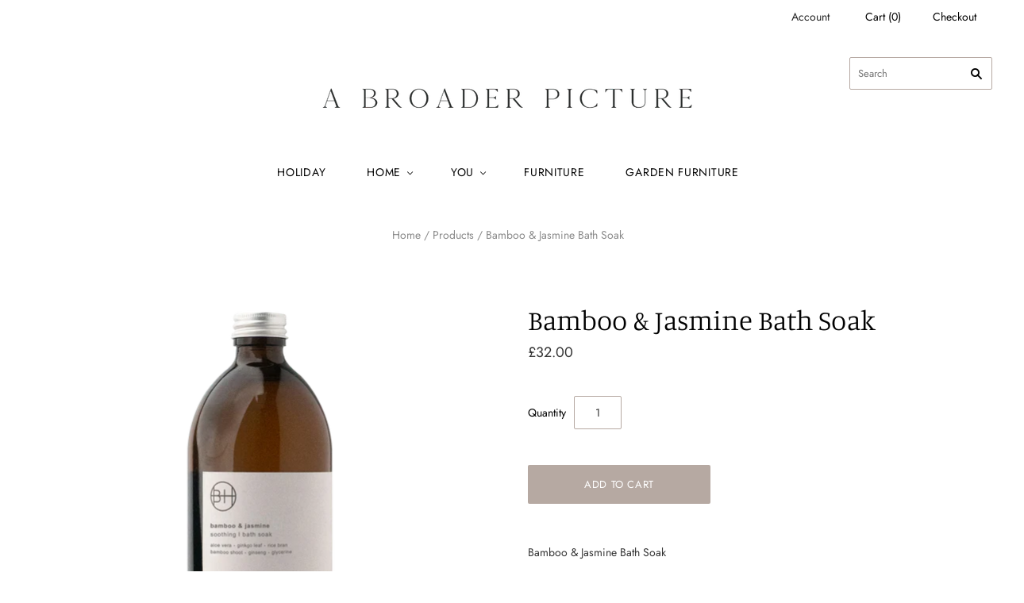

--- FILE ---
content_type: text/css
request_url: https://abroaderpicture.com/cdn/shop/t/8/assets/custom.scss.css?v=87667438808989573221622546316
body_size: -127
content:
@media (min-width: 1024px){.template-index .main-content .section-masonry{margin-top:14px}.shopify-section.section-masonry .home-masonry{max-width:100%;overflow:hidden}.shopify-section.section-masonry .home-masonry .home-masonry-feature-1{float:left;padding-left:0;margin-left:0}.shopify-section.section-masonry .home-masonry .home-masonry-feature-2{float:right;padding-right:0;margin-right:0}}.kaching-icon-block--icon-subtitle{display:inline-block;padding:0 60px}@media (max-width: 768px){.rows-of-4 .product-grid-masonry-sizer,.rows-of-4 .product-list-item{width:50%}}.template-page .page-content .contact-form label{margin-bottom:10px}.page-contact-content__map{margin-bottom:50px}@media (min-width: 1024px){.template-page .page-content--contact{max-width:1024px}.template-page .page-content>:not(.highlight){max-width:none!important}.page-contact-content__content{float:left;width:60%}.page-contact-content__form{float:right;width:36%}.page-contact-content__map{clear:both}.template-page .page-content .contact-form{border-left:5px solid #efefef!important}}.tag-badge-wrap{position:absolute;top:-20px;left:-20px}.tag-badge{background-color:#9da9aa;padding:14px 10px 10px;width:75px;height:75px;border-radius:50%;text-align:center;line-height:1.4;margin-bottom:10px;color:#fff;text-transform:uppercase;font-size:11px;box-shadow:5px 5px 10px #0000004d}.tag-badge--colour{background-color:#9da9aa}.tag-badge--size{background-color:#a58c7b}@media (max-width: 769px){.upper-footer-item-count-5 .upper-footer-item{float:left;width:20%}}@media (max-width: 540px){.upper-footer-item-count-5 .upper-footer-item{float:left;width:50%}}@media (max-width: 769px){.pagination li:not(.next):not(.previous),.single-post-pagination li:not(.next):not(.previous){display:inline-block!important}.pagination a,.single-post-pagination a{width:30px;line-height:30px}.pagination .next,.pagination .previous,.single-post-pagination .next,.single-post-pagination .previous{width:30px;padding:9px 0}.pagination,.single-post-pagination{padding:0 1%}.pagination li{margin:0 1px 5px}}
/*# sourceMappingURL=/cdn/shop/t/8/assets/custom.scss.css.map?v=87667438808989573221622546316 */
